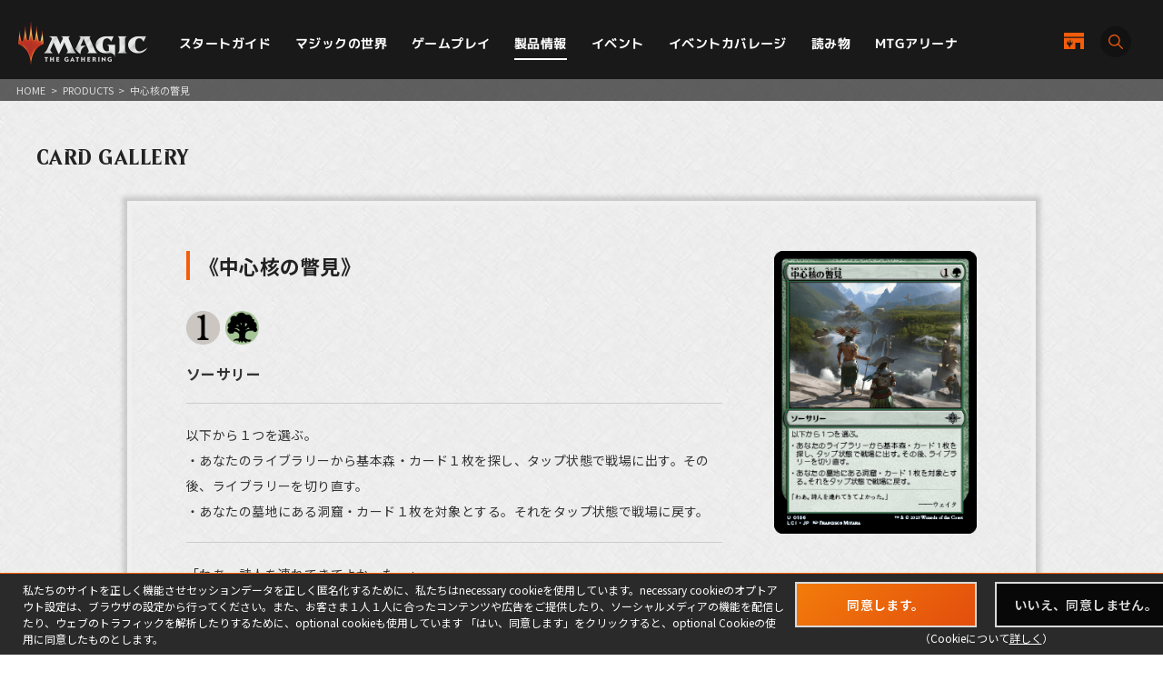

--- FILE ---
content_type: text/html; charset=UTF-8
request_url: https://mtg-jp.com/products/card/636900/
body_size: 6279
content:
<!DOCTYPE html>
<html lang="ja">
<head prefix="og: http://ogp.me/ns# fb: http://ogp.me/ns/fb#  article: http://ogp.me/ns/article#">
        <!-- Google Tag Manager -->
    <script>(function(w,d,s,l,i){w[l]=w[l]||[];w[l].push({'gtm.start':
            new Date().getTime(),event:'gtm.js'});var f=d.getElementsByTagName(s)[0],
        j=d.createElement(s),dl=l!='dataLayer'?'&l='+l:'';j.async=true;j.src=
        'https://www.googletagmanager.com/gtm.js?id='+i+dl;f.parentNode.insertBefore(j,f);
    })(window,document,'script','dataLayer','GTM-KHJXXSN');</script>
    <!-- End Google Tag Manager -->
        <meta charset="UTF-8">
    <title>マジック：ザ・ギャザリング 日本公式ウェブサイト</title>
    <meta name="description" content="世界中で５千万人を超えるプレイヤーとファンを持つ世界最高の戦略トレーディングカードゲーム、マジック：ザ・ギャザリングの日本公式ウェブサイト。">
    <meta name="keywords" content="マジック：ザ・ギャザリング, マジック, ウィザーズ, 公式, Magic: The Gathering">

    <meta http-equiv="X-UA-Compatible" content="IE=edge">
    <meta name="format-detection" content="telephone=no">
    <meta name="viewport" content="width=device-width, initial-scale=1.0">

        <meta name="twitter:card" content="summary_large_image">
    <meta name="twitter:site" content="@mtgjp">
    <meta property="fb:admins" content="443027549048253">
    <meta property="og:locale" content="ja_JP">
    <meta property="og:site_name" content="マジック：ザ・ギャザリング 日本公式ウェブサイト">
            <meta property="og:type" content="article">
        <meta property="og:url" content="https://mtg-jp.com/products/card/636900/">
    <meta property="og:title" content="マジック：ザ・ギャザリング 日本公式ウェブサイト">
    <meta property="og:description" content="世界中で５千万人を超えるプレイヤーとファンを持つ世界最高の戦略トレーディングカードゲーム、マジック：ザ・ギャザリングの日本公式ウェブサイト。">
        <meta property="og:image" content="https://mtg-jp.com/assets/images/common/og-image-20251226.png">
    
    <link rel="icon" href="/favicon.ico" type="image/vnd.microsoft.icon">
    <link rel="shortcut icon" href="/favicon.ico" type="image/vnd.microsoft.icon">
    <link rel="apple-touch-icon" sizes="152x152" href="/apple-touch-icon.png">

    <link href="https://fonts.googleapis.com/css?family=Crimson+Text:400,600|Jockey+One" rel="stylesheet">

    <link rel="stylesheet" href="/assets/css/font-awesome.min.css" type="text/css">
    <link rel="stylesheet" href="/assets/css/common.css?r=1742353177" type="text/css">
    <link rel="stylesheet" href="/assets/css/top.css?r=1660873023" type="text/css">
    <link rel="stylesheet" href="/assets/css/subpage.css?r=1742288459" type="text/css">
        <link rel="stylesheet" href="/assets/css/jquery-ui.css">
    <link rel="stylesheet" href="/assets/css/swiper.min.css">
    
    <!--NEW FORMAT-->
    <script type="text/javascript" src="/v2/assets/common/js/jquery3.6.0.min.js"></script>
    <script>
        $(function() {
            // 本文のマナ置換.
            $("body")[0].innerHTML =$("body")[0].innerHTML
                .replace(/\{G\/W\/P\}/g, '<img src="/img_sys/cardImages/common/gwp.png"  alt="{G/W/P}" style="vertical-align:middle; width:1em; height:1em;margin:0;">')
                .replace(/\{G\/U\/P\}/g, '<img src="/img_sys/cardImages/common/gup.png"  alt="{G/U/P}" style="vertical-align:middle; width:1em; height:1em;margin:0;">')
                .replace(/\{R\/W\/P\}/g, '<img src="/img_sys/cardImages/common/manasymbol_P_RW.png"  alt="{R/W/P}" style="vertical-align:middle; width:1em; height:1em;margin:0;">')
                .replace(/\{R\/G\/P\}/g, '<img src="/img_sys/cardImages/common/manasymbol_P_RG.png"  alt="{R/G/P}" style="vertical-align:middle; width:1em; height:1em;margin:0;">')
                .replace(/\{Ticket\}/g, '<img src="/img_sys/cardImages/common/ticket.png"  alt="{Ticket}" style="vertical-align:middle; width:1em; height:1em;margin:0;">')
                .replace(/\{TK\}/g, '<img src="/img_sys/cardImages/common/ticket.png"  alt="{TK}" style="vertical-align:middle; width:1em; height:1em;margin:0;">')
                .replace(/\{o?([WUBRGXYZCE]|\d+)\}/g, '<img src="/img_sys/cardImages/common/$1.png" alt="{$1}" style="vertical-align:middle; width:1em; height:1em;margin:0;">')
                .replace(/(\{([WUBRG2]).([WUBRGP])\})/g, '<img src="/img_sys/cardImages/common/$2$3.png" alt="$1" style="vertical-align:middle; width:1em; height:1em;margin:0;">')
                .replace(/\{(S|Snow|oS|Si)\}/g, '<img src="/img_sys/cardImages/common/Snow.png" alt="{S}" style="vertical-align:middle; width:1em; height:1em;margin:0;">')
                .replace(/\{(Tap|T)\}/g, '<img src="/img_sys/cardImages/common/Tap.png"  alt="{T}" style="vertical-align:middle; width:1em; height:1em;margin:0;">')
                .replace(/\{(Untap|Q)\}/g, '<img src="/img_sys/cardImages/common/Untap.png"  alt="{Q}" style="vertical-align:middle; width:1em; height:1em;margin:0;">')
                .replace(/\{PW\}/g, '<img src="/img_sys/cardImages/common/PW.png"  alt="{PW}" style="vertical-align:middle; width:1em; height:1em;margin:0;">')
                .replace(/\{CHAOS\}/g, '<img src="/img_sys/cardImages/common/Chaos.png"  alt="{CHAOS}" style="vertical-align:middle; width:1em; height:1em;margin:0;">');

        })
    </script>
    <script type="text/javascript" src="/v2/assets/common/js/ua.js"></script>
    <link href="/v2/assets/common/css/set.css" rel="stylesheet" type="text/css">
    <!-- fonts -->
    <link rel="preconnect" href="https://fonts.googleapis.com">
    <link rel="preconnect" href="https://fonts.gstatic.com" crossorigin>
    <link href="https://fonts.googleapis.com/css2?family=Noto+Sans+JP:wght@300;400;700&display=swap" rel="stylesheet">
    <link href="https://fonts.googleapis.com/css2?family=Cormorant+Garamond:wght@700&display=swap" rel="stylesheet">
    <link href="https://fonts.googleapis.com/css2?family=M+PLUS+1p:wght@400;500;700&display=swap" rel="stylesheet">
    <!-- inview -->
    <link rel="stylesheet" href="/v2/assets/common/js/animate.3.5.1.min.css" />
    <!-- remodal -->
    <link rel="stylesheet" href="/v2/assets/common/js/remodal/remodal.css">
    <link rel="stylesheet" href="/v2/assets/common/js/remodal/remodal-default-theme.css">
<!-- Google Analytics -->
<script type="text/javascript">
    (function(i,s,o,g,r,a,m){i['GoogleAnalyticsObject']=r;i[r]=i[r]||function(){
        (i[r].q=i[r].q||[]).push(arguments)},i[r].l=1*new Date();a=s.createElement(o),
        m=s.getElementsByTagName(o)[0];a.async=1;a.src=g;m.parentNode.insertBefore(a,m)
    })(window,document,'script','//www.google-analytics.com/analytics.js','ga');

    ga('create', 'UA-11869823-1', 'auto');
    ga('send', 'pageview');

</script>
<!-- End Google Analytics -->
</head><body>
<body>
<div id="fb-root"></div>
<script>(function(d, s, id) {
	var js, fjs = d.getElementsByTagName(s)[0];
	if (d.getElementById(id)) return;
	js = d.createElement(s); js.id = id;
	js.src = 'https://connect.facebook.net/ja_JP/sdk.js#xfbml=1&version=v2.11';
	fjs.parentNode.insertBefore(js, fjs);
}(document, 'script', 'facebook-jssdk'));</script>
<style>
	span.block {
		display: block;
	}
</style>
<div id="wrap">

	<!-- Google Tag Manager (noscript) -->
<noscript><iframe src="https://www.googletagmanager.com/ns.html?id=GTM-KHJXXSN"
                  height="0" width="0" style="display:none;visibility:hidden"></iframe></noscript>
<!-- End Google Tag Manager (noscript) -->
<header id="header" class="">
    <div class="flex_bet a_i_center">
        <div>
            <div class="flex_row a_i_center">
                <p id="site_id"><a href="/"><img src="/v2/assets/common/image/site_id.png" alt="Magic:The Gathering｜マジック：ザ・ギャザリング"></a></p>
                <nav id="gnavi">
                    <ul>
                        <li class="pulldown_bt"><a href="/startguide" >スタートガイド</a>
                            <ul>
                                <li><a href="/startguide/">トップ</a></li>
                                <li><a href="/startguide/knowledge">基礎知識</a></li>
                                <li><a href="/startguide/glossary/">基本用語集</a></li>
                                <li><a href="/howtoplay">遊び方</a></li>
                            </ul>
                        </li>
                        <li class="pulldown_bt"><a href="/world" >マジックの世界</a>
                            <ul>
                                <li><a href="/world/">トップ</a></li>
                                <li><a href="/world/planeswalkers">プレインズウォーカー</a></li>
                                <li><a href="/world/planes">次元</a></li>
                                <li><a href="/world/story">マジックストーリー</a></li>
                            </ul>
                        </li>
                        <li class="pulldown_bt"><a href="/gameplay" >ゲームプレイ</a>
                            <ul>
                                <li><a href="/gameplay/">トップ</a></li>
                                <li><a href="/gameplay/format">フォーマット</a></li>
                                <li><a href="/gameplay/build_a_deck">デッキ構築</a></li>
                                <li><a href="/gameplay/rules">ルール文書</a></li>
                            </ul>
                        </li>
                        <li class="pulldown_bt"><a href="/products" class="current">製品情報</a>
                            <ul>
                                <li><a href="/products/">トップ</a></li>
                                <li><a href="/products/card-gallery/">カードギャラリー</a></li>
                            </ul>
                        </li>
                        <li class="pulldown_bt"><a href="/events" >イベント</a>
                            <ul>
                                <li><a href="/events/">トップ</a></li>
                                <li><a href="/events/type/">イベント種別</a></li>
                                <li><a href="/events/search/">店舗イベント検索</a></li>
                                <li><a href="/events/proplay/">プロプレイ</a></li>
                                <li><a href="/events/hall_of_fame">殿堂プレイヤー</a></li>
                                <li><a href="/events/premier/">プレミアイベント日程</a></li>
                            </ul>
                        </li>
                        <li><a href="/coverage" >イベントカバレージ</a></li>
                        <li><a href="/reading" >読み物</a></li>
                        <li><a href="/mtgarena" >MTGアリーナ</a></li>
                    </ul>
                </nav>
            </div>
        </div>
        <div id="header_r">
            <div class="flex_right a_i_center">
                <p id="header_shop_bt"><a href="/retail_shop/" class="flex_row a_i_center"><img src="/v2/assets/common/image/icon_shop.svg" alt=""><span>店舗一覧</span></a></p>
                <p id="header_search_bt"><a data-remodal-target="search_modal" class="flex_row a_i_center"><i><img src="/v2/assets/common/image/icon_search.svg" alt="サイト内検索"></i><span>SEARCH</span></a></p>
            </div>
        </div>

    </div>

    <!-- menu bt -->
    <div id="header_sp">
        <div id="menu_bt">
            <div id="menu_bt_inner">
                <div class="menu-trigger"> <span></span> <span></span> <span></span> </div>
            </div>
        </div>
    </div>
    <div id="sp_gnavi">
        <div id="sp_gnavi_inner">
            <div>
                <div class="ham_inner">
                    <p id="ham_logo"><a href="/"><img src="/v2/assets/common/image/site_id.png" alt="Magic:The Gathering｜マジック：ザ・ギャザリング"></a></p>
                    <ul id="ham_main_nav">
                        <li class=" sp_nav1 pulldown_bt_sp"><a href="/startguide" class="fade"><span>スタートガイド</span></a>
                            <ul>
                                <li><a href="/startguide/">トップ</a></li>
                                <li><a href="/startguide/knowledge">基礎知識</a></li>
                                <li><a href="/startguide/glossary/">基本用語集</a></li>
                                <li><a href="/howtoplay">遊び方</a></li>
                            </ul>
                            <span><span></span></span> </li>
                        <li class=" sp_nav2 pulldown_bt_sp"><a href="/world" class="fade"><span>マジックの世界</span></a>
                            <ul>
                                <li><a href="/world/">トップ</a></li>
                                <li><a href="/world/planeswalkers">プレインズウォーカー</a></li>
                                <li><a href="/world/planes">次元</a></li>
                                <li><a href="/world/story">マジックストーリー</a></li>
                            </ul>
                            <span><span></span></span> </li>
                        <li class=" sp_nav3 pulldown_bt_sp"><a href="/gameplay" class="fade"><span>ゲームプレイ</span></a>
                            <ul>
                                <li><a href="/gameplay/">トップ</a></li>
                                <li><a href="/gameplay/format">フォーマット</a></li>
                                <li><a href="/gameplay/build_a_deck">デッキ構築</a></li>
                                <li><a href="/gameplay/rules">ルール文書</a></li>
                            </ul>
                            <span><span></span></span> </li>
                        <li class=" sp_nav4 pulldown_bt_sp"><a href="/products" class="fade"><span>製品情報</span></a>
                            <ul>
                                <li><a href="/products/">トップ</a></li>
                                <li><a href="/products/card-gallery/">カードギャラリー</a></li>
                            </ul>
                            <span><span></span></span> </li>
                        <li class=" sp_nav5 pulldown_bt_sp"><a href="/events" class="fade"><span>イベント</span></a>
                            <ul>
                                <li><a href="/events/">トップ</a></li>
                                <li><a href="/events/type/">イベント種別</a></li>
                                <li><a href="/events/search/">店舗イベント検索</a></li>
                                <li><a href="/events/proplay/">プロプレイ</a></li>
                                <li><a href="/events/hall_of_fame">殿堂プレイヤー</a></li>
                                <li><a href="/events/premier/">プレミアイベント日程</a></li>
                            </ul>
                            <span><span></span></span> </li>
                        <li class=" sp_nav6"><a href="/coverage" class="fade"><span>イベントカバレージ</span></a></li>
                        <li class=" sp_nav7"><a href="/reading" class="fade"><span>読み物</span></a></li>
                        <li class=" sp_nav8"><a href="/mtgarena" class="fade"><span>MTGアリーナ</span></a></li>
                    </ul>
                    <ul class="ham_sns_icon flex_center">
                        <li><a href="https://twitter.com/mtgjp" target="_blank"><img src="/v2/assets/common/image/icon_x.png" alt="X"></a></li>
                        <li><a href="https://www.facebook.com/MagicTheGathering.jp/" target="_blank"><img src="/v2/assets/common/image/icon_fb.png" alt="Facebook"></a></li>
                        <li><a href="https://www.youtube.com/user/wizardsmtgjp" target="_blank"><img src="/v2/assets/common/image/icon_yt.png" alt="YouTube"></a></li>
                        <li><a href="https://www.twitch.tv/mtgjp" target="_blank"><img src="/v2/assets/common/image/icon_tc.png" alt="Twitch"></a></li>
                    </ul>
                    <ul class="ham_sales_icon flex_center a_i_center">
                        <li><a href="https://books.rakuten.co.jp/event/game/mtg/?scid=we_mtg_hp" target="_blank" id="gtm_rakuten_bt" onclick="ga('send', 'event', 'XXX','click', 'gtm_rakuten_bt' );"><img src="/v2/assets/common/image/logo_rakuten.png" alt="楽天ブックス"></a></li>
                        <li><a href="https://www.amazon.co.jp/stores/page/983E0F32-652B-4803-8C77-857A1B7DEC36" target="_blank" id="gtm_amazon_bt" onclick="ga('send', 'event', 'XXX','click', 'gtm_amazon_bt' );"><img src="/v2/assets/common/image/logo_amazon.png" alt="AMAZON"></a></li>
                    </ul>
                </div>
            </div>
        </div>
        <div id="gnavi_wrap_bg"></div>
    </div>
    <div id="overrayBg"></div>
    <div class="cardModalBox" id="cardModalBox" style="display: none;">
        <div class="content">
            <div class="img">
                <img src="/assets/images/common/card_placeholder.jpg" />
            </div>
            <div class="side">
                <p class="txt"><span class="cardName"></span><br>
                    <span class="manaCostImages"></span><br>
                <p class="sub"><span class="cardType"></span><br><span class="powerAndToughness"></span></p>
                </p>
                <p class="btn"><button>詳細を見る</button></p>
            </div>
            <br clear="both">
        </div>
        <p class="close">
            <span></span>
            <span></span>
        </p>
    </div>
</header>
	<main>
		<article>
			<div id="contents" class="products-card-list products-page">
				<div class="pankuzu">
					<ul>
						<li><a href="/">HOME</a></li>
						<li>&gt;</li>
						<li><a href="/products/">PRODUCTS</a></li>
												<li>&gt;</li>
						<li>中心核の瞥見</li>
											</ul>
				</div>

				<header class="detail-title">
					<p class="directory-title">CARD GALLERY</p>
														</header>

				<section class="sec-card-detail">
					<div class="inner">
						<div class="card-detail">
							<figure class="card-img"><img src="https://mtg-jp.com//img_sys/cardImages/LCI/638505/cardimage.png" width="223" height="311" alt=""></figure>
							<div class="card-info">
								<h2>《中心核の瞥見》</h2>
																								<ul class="icon-list">
																		<li><img src="/img_sys/cardImages/common/1.png"></li>
																		<li><img src="/img_sys/cardImages/common/G.png"></li>
																	</ul>
																
								<p class="type">ソーサリー</p>
								<p class="power-toughness"></p>

								<p class="text">以下から１つを選ぶ。<br>
・あなたのライブラリーから基本森・カード１枚を探し、タップ状態で戦場に出す。その後、ライブラリーを切り直す。<br>
・あなたの墓地にある洞窟・カード１枚を対象とする。それをタップ状態で戦場に戻す。</p>
																<p class="text">「わあ。詩人を連れてきてよかった。」 <br />
――ウェイタ</p>
																<p class="text">Choose one —<br>
• Search your library for a basic Forest card, put that card onto the battlefield tapped, then shuffle.<br>
• Return target Cave card from your graveyard to the battlefield tapped.</p>								
							</div>
						</div>
												<p class="notice">カードテキストは印刷カードのテキストをもとにしています。</p>
											</div>
				</section>

			</div>
		</article>
	</main>

	<div id="cookie-notice-box">
    <div class="cookie-notice-inner">
        <div class="cookie-left">
            私たちのサイトを正しく機能させセッションデータを正しく匿名化するために、私たちはnecessary cookieを使用しています。necessary cookieのオプトアウト設定は、ブラウザの設定から行ってください。また、お客さま１人１人に合ったコンテンツや広告をご提供したり、ソーシャルメディアの機能を配信したり、ウェブのトラフィックを解析したりするために、optional cookieも使用しています 「はい、同意します」をクリックすると、optional Cookieの使用に同意したものとします。
        </div>
        <div class="cookie-right">
            <ul>
                <li class="btnType01"><a class="hovered" id="cookie-agree-button" href="javascript:void(0)"><span>同意します。</span></a></li>
                <li class="btnType01"><a href="https://company.wizards.com/ja/legal/cookies" target="_blank"><span>いいえ、同意しません。</span></a></li>
            </ul>
            <p>（Cookieについて<a href="/cookie/" target="_blank">詳しく</a>）</p>
        </div>
    </div>
</div>
<footer>
    <div class="footer_sns_box">
        <ul class="flex_center h_alpha">
            <li><a href="https://twitter.com/mtgjp" target="_blank"><img src="/v2/assets/common/image/icon_x.png" alt="X"></a></li>
            <li><a href="https://www.facebook.com/MagicTheGathering.jp/" target="_blank"><img src="/v2/assets/common/image/icon_fb.png" alt="Facebook"></a></li>
            <li><a href="https://www.youtube.com/user/wizardsmtgjp" target="_blank"><img src="/v2/assets/common/image/icon_yt.png" alt="YouTube"></a></li>
            <li><a href="https://www.twitch.tv/mtgjp" target="_blank"><img src="/v2/assets/common/image/icon_tc.png" alt="Twitch"></a></li>
        </ul>
    </div>
    <div class="footer_sales_link_box">
        <ul class="flex_center a_i_center h_alpha">
            <li><a href="https://books.rakuten.co.jp/event/game/mtg/?scid=we_mtg_hp" target="_blank" id="gtm_rakuten_bt" onclick="ga('send', 'event', 'XXX','click', 'gtm_rakuten_bt' );"><img src="/v2/assets/common/image/logo_rakuten.png" alt="楽天ブックス"></a></li>
            <li><a href="https://www.amazon.co.jp/stores/page/983E0F32-652B-4803-8C77-857A1B7DEC36" target="_blank" id="gtm_amazon_bt" onclick="ga('send', 'event', 'XXX','click', 'gtm_amazon_bt' );"><img src="/v2/assets/common/image/logo_amazon.png" alt="AMAZON"></a></li>
        </ul>
    </div>
    <div class="footer_link_box">
        <ul class="flex_center">
            <li><a href="https://company.wizards.com/ja/legal/terms" target="_blank">利用規約</a></li>
            <li><a href="https://company.wizards.com/ja/legal/code-conduct" target="_blank">行動規範</a></li>
            <li><a href="https://company.wizards.com/ja/legal/wizards-coasts-privacy-policy" target="_blank">プライバシーポリシー</a></li>
            <li><a href="https://support.wizards.com/hc/en-us" target="_blank">カスタマーサポート</a></li>
            <li><a href="https://company.wizards.com/ja/legal/fancontentpolicy" target="_blank">ファンコンテンツ・ポリシー</a></li>
            <li><a href="https://company.wizards.com/ja/legal/wizards-coasts-privacy-policy#donotsell" target="_blank">個人情報の販売や共有を許可しない</a></li>
            <li><a href="/cookie">COOKIE</a></li>
            <li><a href="https://www.pr-today.net/a00382/" target="_blank">プレスリリース</a></li>
            <li><a href="/company">会社情報 </a></li>
            <li><a href="/customer/">お問い合わせ </a></li>
        </ul>
    </div>
    <div class="footer_logo_box">
        <ul class="flex_center a_i_center h_bright">
            <li><a href="/"><img src="/v2/assets/common/image/site_id.png" alt="Magic:The Gathering｜マジック：ザ・ギャザリング"></a></li>
            <li><a href="https://company.wizards.com/ja" target="_blank"><img src="/v2/assets/common/image/logo_wizards.png" alt="Wizards of the Coast LLC｜ウィザーズ・オブ・ザ・コースト"></a></li>
        </ul>
    </div>
    <small id="copyright">(C) 1993-2026 Wizards of the Coast LLC, <br>
        a subsidiary of Hasbro, Inc. All Rights Reserved.</small> </footer>
<!-- search -->
<div class="remodal search_modal" data-remodal-id="search_modal">
    <button data-remodal-action="close" class="remodal-close"></button>
    <div>
        <p>サイト内検索</p>
        <form action="/search/" method="GET">
        <input type="text" name="q" placeholder="フリーワード">
        <button class="modal_search_bt"><img src="/v2/assets/common/image/icon_search.svg" alt="検索" width="17">SEARCH</button>
        </form>
    </div>
</div>
<script type="text/javascript" src="/v2/assets/common/js/jquery_scrolltop.js"></script>
<script type="text/javascript" src="/v2/assets/common/js/jquery.easing.min.js"></script>
<script type="text/javascript" src="/v2/assets/common/js/format.js"></script>
<script type="text/javascript" src="/v2/assets/common/js/menu.js"></script>
<script src="/v2/assets/common/js/common.js?r=20250529"></script>
<!-- inview -->
<script src="/v2/assets/common/js/jquery.inview.1.1.2.min.js"></script>
<!-- remodal -->
<script src="/v2/assets/common/js/remodal/remodal.js"></script></div>



<script src="/assets/js/jquery-ui.js"></script>
<script src="/assets/js/jquery.easing.1.3.js" type="text/javascript"></script>
<script src="/assets/js/common.js?r=0917" type="text/javascript"></script>
<script src="/assets/js/jquery.bxslider.js?r=202410" type="text/javascript"></script>
<script src="/assets/js/jquery.nicescroll.min.js" type="text/javascript"></script>
<script>
	//カード回転
	$(function() {
		$(".card-list li .btn-roll").click(function(){
			$(this).prev("a").children().children(".card").toggleClass("flipped");
			$(this).toggleClass("select");
		});
	});
</script>

</body>
</html>

--- FILE ---
content_type: text/css
request_url: https://mtg-jp.com/v2/assets/common/js/remodal/remodal-default-theme.css
body_size: 1082
content:
/* ==========================================================================
   Remodal's default mobile first theme
   ========================================================================== */

/* Default theme styles for the background */

.remodal-bg.remodal-is-opening,
.remodal-bg.remodal-is-opened {
  filter: blur(3px);
}

/* Default theme styles of the overlay */

.remodal-overlay {
  background: rgba(43, 46, 56, 0.9);
}

.remodal-overlay.remodal-is-opening,
.remodal-overlay.remodal-is-closing {
  animation-fill-mode: forwards;
}

.remodal-overlay.remodal-is-opening {
  animation: remodal-overlay-opening-keyframes 0.3s;
}

.remodal-overlay.remodal-is-closing {
  animation: remodal-overlay-closing-keyframes 0.3s;
}

/* Default theme styles of the wrapper */

.remodal-wrapper {
  padding: 10px 10px 0;
}

/* Default theme styles of the modal dialog */

.remodal {
  box-sizing: border-box;
  width: 100%;
  margin-bottom: 10px;
  padding: 35px;

  transform: translate3d(0, 0, 0);

  color: #2b2e38;
  background: #fff;
}

.remodal.remodal-is-opening,
.remodal.remodal-is-closing {
  animation-fill-mode: forwards;
}

.remodal.remodal-is-opening {
  animation: remodal-opening-keyframes 0.3s;
}

.remodal.remodal-is-closing {
  animation: remodal-closing-keyframes 0.3s;
}

/* Vertical align of the modal dialog */

.remodal,
.remodal-wrapper:after {
  vertical-align: middle;
}

/* Close button */

.remodal-close {
  position: absolute;
  top: 0;
  right: 0;

  display: block;
  overflow: visible;

  width: 35px;
  height: 35px;
  margin: 0;
  padding: 0;

  cursor: pointer;
  transition: color 0.2s;
  text-decoration: none;

  color: #95979c;
  border: 0;
  outline: 0;
  background: transparent;
  z-index: 10;
}

.remodal-close:hover,
.remodal-close:focus {
  color: #2b2e38;
}

.remodal-close:before {
  /*font-family: Arial, "Helvetica CY", "Nimbus Sans L", sans-serif !important;*/
  font-size: 25px;
  line-height: 35px;

  position: absolute;
  top: 0;
  left: 0;

  display: block;

  width: 35px;

  content: "\00d7";
  text-align: center;
}

/* Dialog buttons */

.remodal-confirm,
.remodal-cancel {
  font: inherit;

  display: inline-block;
  overflow: visible;

  min-width: 110px;
  margin: 0;
  padding: 12px 0;

  cursor: pointer;
  transition: background 0.2s;
  text-align: center;
  vertical-align: middle;
  text-decoration: none;

  border: 0;
  outline: 0;
}

.remodal-confirm {
  color: #fff;
  background: #81c784;
}

.remodal-confirm:hover,
.remodal-confirm:focus {
  background: #66bb6a;
}

.remodal-cancel {
  color: #fff;
  background: #e57373;
}

.remodal-cancel:hover,
.remodal-cancel:focus {
  background: #ef5350;
}

/* Remove inner padding and border in Firefox 4+ for the button tag. */

.remodal-confirm::-moz-focus-inner,
.remodal-cancel::-moz-focus-inner,
.remodal-close::-moz-focus-inner {
  padding: 0;

  border: 0;
}

/* Keyframes
   ========================================================================== */

@keyframes remodal-opening-keyframes {
  from {
    transform: scale(1.05);

    opacity: 0;
  }
  to {
    transform: none;

    opacity: 1;
  }
}

@keyframes remodal-closing-keyframes {
  from {
    transform: scale(1);

    opacity: 1;
  }
  to {
    transform: scale(0.95);

    opacity: 0;
  }
}

@keyframes remodal-overlay-opening-keyframes {
  from {
    opacity: 0;
  }
  to {
    opacity: 1;
  }
}

@keyframes remodal-overlay-closing-keyframes {
  from {
    opacity: 1;
  }
  to {
    opacity: 0;
  }
}

/* Media queries
   ========================================================================== */

@media only screen and (min-width: 641px) {
  .remodal {
    max-width: 1000px;
  }
}

/* IE8
   ========================================================================== */

.lt-ie9 .remodal-overlay {
  background: #2b2e38;
}

.lt-ie9 .remodal {
  width: 1000px;
}


--- FILE ---
content_type: application/javascript
request_url: https://mtg-jp.com/v2/assets/common/js/format.js
body_size: 370
content:
// JavaScript Document
//parentLink current
$(function(){
	var url0 = window.location.pathname;
	var url = "/"+url0.split("/")[1]+"/";
	var url2 = url0.split("/")[2]+"/";
	var url3 = url0.split("/")[3]+"/";
	$('#gnavi li a[href="'+url+'"]').addClass('parentLink');
	$('#gnavi li a[href="'+url0+'"]').addClass('parentLink');
	$('#gnavi_sp li a[href="'+url+'"]').addClass('parentLink');
	$('#gnavi_sp li a[href="'+url0+'"]').addClass('parentLink');
	$('main a[href="'+url0+'"]').addClass('current');
	$('main a[href="'+url+url2+'"]').addClass('parentLink');
});

//even odd
/*
$(function(){
	$('table tr:nth-child(odd)').addClass('odd');
	$('table tr:nth-child(even)').addClass('even');	
	$('ul li:nth-child(odd)').addClass('odd');
	$('ul li:nth-child(even)').addClass('even');	
	$('dl dt:nth-child(odd)').addClass('odd');
	$('dl dd:nth-child(even)').addClass('even');	
});
*/

//日付取得（年）
myD = new Date();
myYear = myD.getFullYear();


